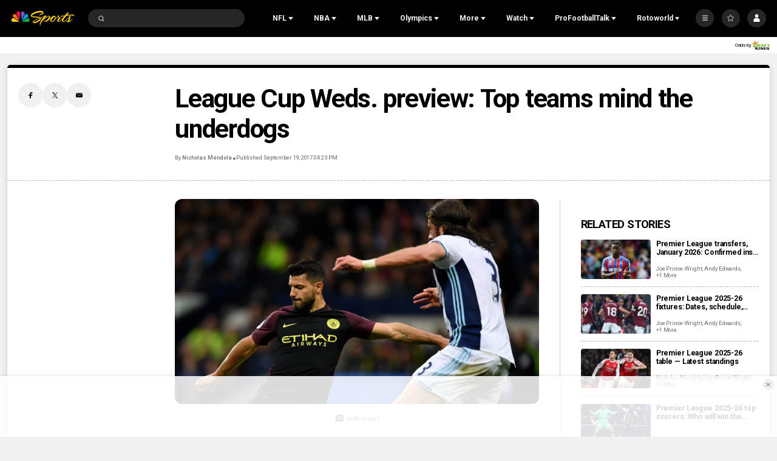

--- FILE ---
content_type: text/plain; charset=utf-8
request_url: https://widgets.media.sportradar.com/NBCUniversal/licensing
body_size: 10800
content:
[base64]/DkabfSQJHXYZebsAnzkZQ7ixu9vZKucw71h0Il1Rp8V3lR2eFJ7pO4q/hwUCbo4N+7M3o2c+bWzA5qMCJ2P/MOClRwReGO5VZ1LfN9OtdEF8P9zOCILqrAno7TiXSr6tXDgo+KpUQXtrf+sByXlX9Y7RIrgD0XvrCGWiDbXXcZEVlgIaC8JXC3epWcSFHZRIWHftdjugGbQPpaCfmWtbRhIsnt6AnFnQtMwEimKPDGpyLZmcGeU8ux36/z+Fv3VumZeRiHU4DiiV/pMm6SomB9fol2x3vYPgvVen8eKNPpBj3sG49Jmium0phv3yisDSKi2SzklmLhRwkyV1drPCiTIPY5+b0gc/yD4JU8w+CJTfPjAihexjniXv4HFPUeSrSbsjh3G/hx6lJKM9MXWjOJoF64FsUUqWzIzoxa3cG+YhYcRX7RSDrP5oTtVFhs1fmtgrvEeJCEquYdRY56yEg+rUPouXNuD4Ez/LrxudolIFhSQ2HLmAOCky/6xR2qKLbQe59zrY946VFttBiHtF5iwNpxcrqCMTwjxB+nCnwjm08+kzlZ71Ck5KGCxVUWuEmz/8vTqwVO7GZxdq3B8QESb09q/[base64]/[base64]/8tLMJ0qC8yKRLlEMnP4Kj1gbJDfWqhmUsYgibEc910GzFbgEm7//c3JJ8YVoaMjk6+L3aHjG9zjoglZwIjA8rjZGQzP+AtXbL6HoDJ2uHguyNjyGrBauSjWZgk4ud1w/7nddnLPEtqJuYzCH9UZGFf+A7iCR3X3EHkeVuxucEMV0WPgJCBb8taTH3OfAnwQWqV+REZB1L+NU9ABvKtf/DRcmJnAHRmTj/chWQ51HDTvhM1YpuhjxzGvpXHIRAvA1LLqooavunA0YgFr40E4+IHr1VbdGs5Ztgu+AHf4JLOhs04OZcPLujMYHWDBmyJIX1yAaJW+nfYbC/qJ3VfXoBIMsQvXd1VqBU2OL57qy6tn6L6VWtakXBM1FyH+zK9CY3z6S64vWr/TZSdtSULgtbn6wGjtWGmTHyj9rkTuRTNyOIEsBR7vnFg+7ZLDCmncBjEXVpT/EIQZlaGePHruiv+SNxj/FTbmegNzqQPcBIAVC2hdDkKXkAcfOmuKb2iBIY6WGDbP6n056FBvl6KItFcW8RGx6/RVlrmP2GYRI9DsCljb7bHT3crXQXFqfj7CjLRCWX0hAE4Dph9a+CSahfL5qYXicVdbIfAgmuvJ+SsbF+Hlt4/up7moBfxzAJzjfkxxj1MSJKf4F9skGGrSOApyjI2Rp/0rXYY66YwHdcHCQ/EWEjUZMh4E4Ns0U/ftx+doduqXOjqK/crJiwc9JL0fU60khocOyRd2yFv7kq7Q21nIFJPIA8vws1oCeuizeYDKRqdXkXRQCsas/G3O39QtXByC0R8VcZj+33cfSC8GN/a0fX00bZWZdNNrQvSt54EUckmg4tDKqfm1/zRfwxVDKeG8Ls96RZIn5zn6gMkeiFFLSv3eBT/QvN7g8ZkwLonjbk3aSbJTFWul//5mdhvZQETAnS8T0jqbVjr88vqTCGfZF+agGF50YGeJMrSqXr39unAxplF4JtHUc2Om9lLRsUJ35zsQ/N9UH33q82O7TBEvpjx3ZFrgq4CzvYYFbH4Ob9KL+icVE5VzAsJW0QE5YNocIxRvbeY+8/Se6W8utRoHaM3NNSvueBgjH0I6y+W1vg/hDKqk1QNHrMWCsa+XcVmcqYJ+XovAAopUjcr7jfuqnlr24v2lCMvZX0vg/F5xYQMNyTqVLGyOrptrLjOc3OlRrqRccMcnAqXTWHu+FEbCJY+3CCEdSlxgBKJmQjCThHcetqreVM6jQOLjDmefd08M2lQXTxHMQED4wvZW3FWJZ8WB/8asRJIpzXhqLn/kKc3D++camlheYuo20zMPxCAA6l+HSDqFrH6XyGKdfzZJLhhcbcygkYGkeQNOGf91uhZ25mH7l+jVX/N1oTJWPvMoVUAX5rKJK/as2Pe+oMIUvwUajZp0fqUJsvHy4X4jclYcKcE3NwXk9DIOncLDXINr3/4A15c8Hx4vfks8eqAhYqYbflhD2N72alW08vtyF862/o3oRInJMV9whpJXpYhtcKBEDng2WQfe1ZWcXuDLLMDTM4mRZha1xLR3v8q247OwLGAjPzRlLqdZViptht/W6tR6Wo7V0zs+5V0ajaqepDBP9DQLRl4qD66TOqBP71bmCR8xeThGOil/[base64]/FGagRujqY5rqXSARp1iEW+l6MqnuRgS+MbBI/ziMduxB7V/HmQzZQ230ZUVmvpahx40r9aFb3JSOD0kmm9HpXMdVXrh8wx3NAAzAAQN/wOVrvMEtg5vpBkZwp9i90a6yFTOVTWVxKgNijHTArgng9qWmWTZrRTMroD8BMEMkamS/T1O8QslgHEG/afhBx6rEIZHiEnFW9ltF9fcCc5dH45Kn2KMvEN4t7Eu/KYyRoLUUkKgAx3lG+oImLUcHT7z3Fnqj4fR/IZNpqGIfBrdj/AKbT5IXIsfsqSxVZnBIQvz6A/ykLCbkqo15xsScL6+XjyRkgXr8iueX0VK9JVMLiLU2F2tSkxto7AyNSJN9ny/vW7F/CYngx5laHnV2f4ukrziPdFZ/sIRhPDb6bdeNf5NVhJ7JSw0goQi0JWHyvNXavX4AtF8JNULkUKEGn5skswTpXQxuTPMrEspmHI0NEPLJu673y7gJCVWFRTC3UEGhhChSIruslRpal7F4j+W+e+d8Osl5U9PCHD17aN6oC0OWsYrPINUfd0gDMF53dlhJLvgHZWrn88rUBdBNtHv3wYDQxOg/aD+EQwdlOYyTTZnbMdHIxV+/lZ+ufVwpN3L5GN+o665VcQujrJ8O4yTjTdTigXwK/1ijmcjvLFbjEFiwqFaBPRK8B9LEiyA2On/pyFinbugaU/BXpf6bWf7PPFH0qKaNktP63qeAXPSvxRpgP35jKuyE6Bcyz7oBI/6Yp4wNZTECh+rnZ8tx4dHSJUM+WdLncmAEbF3H1Y6CPQ5op3BwglCFuY1t48BNPjQJmO9UVDngpJkIYvxfhfGPDsA4/[base64]/v4fE49GCKmvIwiNAOhOoxY3aRo+TEqgmUoorOh7eBxFw4OhPTOpahx2/SqgPngaDHqjd0juFOaKfVh50rI4uCLTS2AobI2K8kyLWkQfzpZTKdzXVG7vc9Yl6bGEYcUO0T3CBLSTO2ojys3P0j5SMFpvlQanWXFAXbcPgTH/77+dzcCP3OtJVd8E7G62FmbCiv+uX5lEnythnC2WZ5aOvLe+YKGygQV5tA+4mWAvnL7j4jZ929/t/Zyytd5ARltTgwJcUsxZfnXA/GDzC3B0UQn3XK1VCK3LIMSMWbFWtG5g0vXu8qv87uOL4Cx9tSIvjGY16GtpGShEbeUS9bvuPxwYSW6uXkdDdZqCylpN46K0oD2fuK/iW6SWtCNSj5rgKaRCBe9D8JXa0Hi1oUuyF36j9iCVBdhH/[base64]/02C+SUh2yjqCardzjFOp122KqL9oDXcjBeDl9bMaln9h52nbngx4elsYrdN+VipMkpgvaDA0dSJgnYNrnUlTRwnPjBt1viisqIXb1kEnLTy/My7nMPXYw9fSgoH0C9WMCaXnEOUXOw0y9kVGjJ0nz096Cnn6JzD5L+mHQOgzMgbtG/tjUGRA45Cpf6cVoCrEtXWiyoDc/ixIG3g3jMfostr5JmVP6qNopHkjM1soc9ZdpXGIfG8vxZoqO2u+qJuBjhY9WWlgXFkPuvX8Bkj9/mbLveScxK9y21ZltLlOBrQkZYmldxkPwjUTIubjRoilpVpPGlZT4NRPEtOyFDHP+AxL0wqfkk4xvINLOA8crc05IQQQwrUGx0pcF8Ukk8V/xDF+9ekecYJqROzO//29dq/cqWflVsTYW7MqYuKg7elTmXXfZH6i93JULp+DZhi+1tDHyBYK2JXYYOFjxb2GX9fF3zQQR3GNFCSIJRANTEIptJvIOBh/Xb53Bc8q0nkA+62FiSjdAzDv3HkOJUCnttR5bV//jDEak7zDaKJ672BqwoQLAwF6TaEtn5M5siqNE9lyFO1KdqDJQ1fpp+WC5OR9wWXetW/XSL3A6gvrAHWGlfIDZ6ZyE3vlc+YYg14awnqRn7bGS8oH8zPR5yU6ygYNjgqnvkE9zHEpTQB3AFxqAruUsJtRML4u00LDaEOD0Op0mn3P9mASbO/j/swhT/[base64]/go6vGqCChDoG65rWHLWhZz73thOjhaPEP40naUf5q5egnY45oo1Pk3RyGkLiieK1P9EebeLYKT86fTPfeam7lsOAG2v/twSGjR2xgKmN+1g3Hos77QqSgcd1UuEWPKEBWFfsYm/JSvgdmlC3dPnjiIFyty/hgwhEnynXKQvGZh7U2wKYOU4La2k1EszPnsuuRARQ/CXHryamgeKL2NaC5KXzKDfaXVTLum5UT+iLEpGV3ZqjgRxYFf9UVryGySd4ws3nNmX+u5vfa/HJabexGaHJAQKyehIDEAZRjYA+5BJfzQ+1hUqefXpD8pAC7K3NMABIr9ws/c+6Z6mgB5cBoz8FbaSfDJAZbCflLQeEHhpG20fT6kTl0+RkBKoL8yGhCcr3k6jiuyE0IWZQ1o5EOjm35WfcMzKJ25iHDTb3u6phrFF8P10zj+Uwzr2g5T880CFUHNIjumZ3JP3k1HpYNdaEkMTvlkOBmgE3/6PX8AqUFMa0/8dR/Ws3PMUpGuBOpkaoiisiT9icVuUxytNAE2MC1e3tc/efIKbaWjQGuNg9NIRpuDZWmSkSMW2jfZsnE+c5kydYryYsmwt125+CRBFywNhPXJjY1jqbcIJH54cIdTmo++mFY+E1StU+Tsf8s+HP9vuYMvkYtFZvM5A93lj5r1ECzWr9bAazqewUTuAeks8huOGtjkjLR6V2AhKskA0FLCI0iGh/af2WI+ajAJDevoZSLqjVTzHRf9Wb1ze1ejBCEzGKPlqQVZW9CLZ7lA7eRCnt9C5x5iZ/KVC3bqDBTJ7PNErw/Yr+Uv7wZ3r8MpjMsvv+Jr4pHs3J+mlaBGe5RGV7xIvGRiK0p3A8Bej3JFGXX6MSp1Zk+NVE4YGpWrPkUnCgRp+dLR7mPq9ec6GBt6bohaYrEu7lsSdJ1N3ATB9cv3R7GvRzeH98BO6crHJQHnnT1CqxeVAUf9sK+JGgJvkpbpDQ2n45/WprqDPHmGwqbpCFm+OtUBBfCkbLtiGPQ2TY4NXhb1O4AhQV0DBgHWg/fxHVuVtoIXQjZHb/Jk/eCDge+rFeNgwge/J5wUStvMlBRqtk8vDK0vH1l+3u0h7qj9riQHe17CArJAj6MFkEEmuOM9fbxPF4eVBwxjnpj4EcXTobtjhvNKl+yIUjuM0+CwBkjY8jidderWly0wLrWLwb7kjB5ozPIjI40iNTVfe1D83EEEw4AD5KKKH/WOwiJZxEyMGjEKzrJdSqRBrJMs7+qfYywA8gPRkT7dmyRcg7bZdX4nJ0BVoVFX7dwb+mWx0UIHRSkH9nXiCoGLSv4qyiAqVXAK2khTm/F+MOa7hkm8XaNs/+qzGfm8xZp0U1an+x1t3ed77+YgCE3k43MfMS9VJ4lXiw/[base64]/[base64]/joCUU2ejZKIGr3w0j41RDolV3crFGTda2AFsYUdykBO9Ed3kb1lTdfPa6jZiJqbKZapLy/qGKiTafvJ9AB6hWyoe/mDSbmBWXsKO3tBfZwizy4QhJalRP1VoHPt2E9M24/wfQPNW/wxzLhVTfNI0JnH4o3m/gzASImctT1PWWwJIM3sbs4d1CNccy3cweouQSNu9J9XyqS1nV0aYa5G/[base64]/ajkwFXPSSLExdNHr6Pn1xwBMsv68zPBwdjtvKvapFKoe3Fr2qPHf2KeCE5McJv1F4442/[base64]/24AQnXuwM2YLVzUeQiNwrLdT5UUlj2SJ3h6KPenst/VI7CrWgNOB8flVRzzi3unH7QTADNfC2FQ2S8PmYng/It4O5vIgJtXJj2PrF8BqHcKFD+Zm0s+JYaHyjk8exz84CEtvdquF/7QBixNXjZrR0OHaLTXZ1KPINDw5X/8a4CxoD+cc+cwdNiPJfEUI8B7Z+BhxhcKWowcaR/ZfX5Sc6nmpwcWp9ZmqYLm2hljXV8qpJIUpmIV6NU+gYIdttA/8/lgoAkZ7RrOjsOduTQhJ/TCoCAQ1rDowbyV/OfECk3JmkxtR0e/egZj/7UHUASVwup6Az/pcLw3NfKNyd/zjQ1CxHsqc27Fa6FFoE4rvLFi0Em4XMQxMl3oPKe3OEulB8Db805s77ixucLBsizwOZnq189aSK/hgPj1uS7vL9OrWgw9t4aUNTzd+uTDvyl+XKyXFYDato8uNIddp1M3/LwkjBxIelzTlkz1wnGQuTe6epP/aHA+qx9m8quN5pWbBI3WrshpsXQ56g6jup9gaip0JAtmcJX5csPGgNbUkmjFVO71WtoS7CTY0HwY6jnAYX2o+mldmdh8gq7ThrsrowksSXwMSuWQ+EcbLFK1Qula5vYMGl7HSh43h3gRWUFBpRIPhd9gAi7RgcieEId2hlsPGFGyKOGAOC/sIsezgwHweSPrUWYWh9z9/Fwu7X1jtkP/b365uQw0JQOb92CNNO8CrtGPX/1qLbNrKNp86Uo4qoPSjKbMy21oRsSUwQos6gpy0zYvTimdnBNnB2E+Ogfd6nVhOeYUTkanDot11IvmYs5+Qbpk/[base64]/JnMiD5Jh0A5L9xe1NTXIZZsCRiIVrvQPs2ldApbL4pJX1kC0hcS0Qfoj4kkw9Ncm4Oy+gneyW89k9ioFnrv+NyibB4lXOe/rlxvqenEmOuZco+ZyJ819faDBdIdTtOgLLop+97mnruRSTS5Pi5pWsPMDivYyg+V+He0UXUpWo8HJNShrA7ctgpY/vX83rxlFgtq67HjcsUCU5ES2F6tt4Q2Rj8fmiF6wHr623AfQhUZb+6g+1QfezhIZlsRwNj+/irOVQv79h6nRlfJIojCdz8rrzO36oz4kfYcU2kmKgCKMqI1lNkiikrvFinQpJz9x/hCowngqA49+v96fYb5E+3F1LDZR5kXxCTXLBxpwoK6NuT7pROlbYNUihl+n3I7/R0H4dU2spqsPz/HLrzQs706O9GNzQaSh2i3B+/C/lSi3YLSecup8ogErEtDpliU4Qw1XWt5ZbvYLHJ3a+803Q0qVSe6ahMUcAWD4Io8BtA4IndCRVhd6eqyP/QQQ8QQhhPqc4wIAeGUVU7frbBo/N1x9KoB9K7GfeSz3U/M8TU0cF1cRideh/CJpYGzWPnKt4Lfnvz8NbEKcZnQEaQ5np29RM7MKTB4mWtck7ZKe95UhiGHnuoeyjVSQDGHShDUeHERdyiIjfoGbPcll467iC/F/jbA/sjr7jC60bQB/2a1ut9akzoYwfXUs/+8kekyZY7wT7HcFhLYjEcO8UrhhHpt1tVjhLQafkkpMbYiTmjd3GZHnYk+ZyjA2pfxReeaoHZAy0aE8oLM36xIvDiF+XHWZ9rywy+nEcYngHUXXMuJwo8V9En8kvabHbXG9+28EFMn8eAK4j8f4o/cbMiwSOl1+9XdMOdRBa5K89utcDa5frMpypkwwn8P/Eb46PidZ8E8YPkia1cyxyGHlZlQMwWJbmV9GdtcPcI0y06gH0QLzeYZCBIzc2njGVKEXZ+dLlSwNNEQ45k74sfbLBIgyhh5nHhx/AKgm7BprZd7IwTAOcM7GUX79d/wtpyDaJokoYyskym9A4OFHNE9tPSJpH6k8hIuA99vUJk2I3A5MhMyjuMrnXHdPSU1tkF2PxqKh7OkRJRxYA88NMpeC0ErTwFxkITGj8c0ECGfqiY7We9fFl3BTG9zWgVC16xLbRhn780G8Pn104BuvydRn89In5RNP/9RAqhC245HUX573qmgmRS1o26xDpMdKM6tzbxzLpZHsnvuw9fAc4s5p5bmbpRqprsJ651VlQZecM+SWmxNqdAL/gsRhrD+0KCF4g4kTwOt30UdG2DZFHOcsnYPtD9FNDvAP/VJ0p9BlJHe84Ju4ejaFdML8kyXgX2KO0EsPoYHbP7nWsmJofwdnOUKVYi9y1LV+34cEM/GoSdlB8FLJaNK04EA1leKEMf1Un2BvWNuvx533WxUYvQLS/FcIWgdN2W69Be8kiR/TSS08pFEuLUmx6MmdURPlypOFqdVAQAQVEckQcbfS/Bdtwlc0s1PhLYyLqgx2lbj/Dl3KlmWP9mTRRHlODMRttO46b6KSbsgMYuWwjvkGALEN6XExVLmEahC27GzbYNHOFUM2OPYIT3xUom/Gq94fGVToH0ak/EDrJSSZcwumpNgUnoCS71rj54E/KyGR5c30LutBYmoCqkqnsggxW2DoC58W0Xn4sPVM0oGB3r/V+hhh+PNl0a2PVObWR7rb8IXjEeW7r8ZqtWlZcrJt0nhzkt6CuJNXleqqBHzuRFGZ5upod80U9v+0Jg2OarDsOMtwPyCctIoD4SrxZ7KXG8tGMWmOR4NJ8067rplUvAl562fsNycHsysBlm2ssgU+5JA2KOSCZAA/n1XB9Hu5BUKmM/7YcdEq0XXztXZmrmtFdgvWkdR1lWI5zhoXvb/kB0QZiDsNf+Wo4iS672Bl6/Xw6K7/plCHtjRIbAkXVGg0w9cHOApTNzPbromSQ1L8012JNMdMfLqCaGzbHggi0sJksTIgbJopr/HbS+6RWmZHViMwD9YArwGw07rkOfe+grtjMjpCRhmhuePnBzfmW0ffbn5ncCiFl5M/EHy6NEsTjKTnP0bokdHj/qRXrAe6ajUe4rgDLUOx6KhcWFQFVRAcd5l/OIJoG+rl5F5YeiTqkPpdUbEIlJQ2thZipxpFWoLTucSCAIdcdqueSEnLkBAuSNcl8ljf3e1/2oEBxmBUJ4ogOIdMsqdmzcu9gjmqK6xjYmBH3gyvycc5uOy/rBZGOC45sk7ehtSK/iaf4kUP87Sv7cTWvZepU53erXrsF9Od4dkR1e6/68U7AVP8DbzaYycOg+0V14jjPkGXFlCqlwX6tV6HyW9XLsXnLkhQ0OYsjNKLaNhUbCNB8Ef7nZxVdpfiTyV9DtIGgzKOEoL5/uuDFmxFwCiv6taH2KSZJoU4DzsVZYvyNE9YpR9w2eMvf3hjXY6Unnza57iU9OrdU142kDxG8lYpUIQlIrluZoOhxpKh5jTe0jaCjOt8owMBaLN5AXFZU7qWel0/bybbhHxNjICaMYhPtw8Yy3edQZ1VbqVtSYTPQbH4yQktC5GklUf7TraRBTFS/Ne2BUjNsK9vFY3O9rGwCKxA33e/x/IXOw15SDjWmbNx0h/ZfOi7xgN5zSuCmnxKyJzmBMBsNEt/O6fy5mP8VeNmZkY7wZhM64s1IVC9GFrjTsAx1IoFkmF7ltd+96tfwQsNoKM7ugukyVhHoL0a0FnligI8sAPdgZmnHhwKAn/AvB5wA5eiFn/TjZU0ZG6OTGJStEoGKtzIE+yx/ovc3JBFzGoZWu8stHE/vQqRrWn9sjEErTj0Nwb/kF41LMJAjonyfSdm6Cz2YJK71rkytNoaYs1e3o3nf/qRYnMUpOOl3sGUlkcui4hhckO5WA6AXT335wH8t1Jx923m8r5J545Ra22OKMLf1BauGclOQ/CgWEgvuRcTJrJels2CA/wMApRzuf/KZ4jSXSaEI7Y491i1+4JR1LLr9vNno4o9xuIqYegBU+Bj8i/69cQWDX5TDPWAxFppmyae7BUdgVR1YqXypNlRaMy3XRJKQbkEuUcwQn1BtgrfuVfVAFE5wDP5D8feMgXciN7d+/hIvBnnMbUamQJKucFFXigIL8TCF6ls80I9eL8NPuParXIZZobxucxzMgTzvcfZvG6KRypJQs9m/0uJQ0kxXE1311vYJxjpr0GBJYG8u2+GApJAE5ENps3S3MZ4v85D7uEgDZGlMB/FjGgS/JrOvl/lBs1JIkgRMQP5LwsXoCYbdLBiT+f5mvS0WoPY3nCGqb1xfUk2/[base64]/Wil2CdRFo8QKxC3lDszetC/+Kr55HPXJxWL8ZMI7a5wR4fkFJtmNr9XQQBDcThfRvCL+5REQkU37UHBvcnESflreK8C27DlkL1HDezKRLHA9TbtheuNAQZ4sYuagO6DsyHD955LZYnzWA23UhniDlRw0/2bPycyo/avcqHqG0cVIZfT/DwEXKrseTN8QIJQkfW/QNb7VC6SOOWWbB6Aq3GDdx5vdlpZ4ZqROJ9nyihsNJbk2jry7dKKR+Mvhn9bQ5jz/CFGlWwQSyckXTiv9DKMt5rCRuItg5A+r74AwlHSM7oDGmNyDqDj678V88fe9/JE2Oy+YOd3+4+f05VxbNFPfgD0AwKc5qboTWphJBx3C31zsFjjDUxDvxclP4wbqcRmkSRZ1fNykfkvrgWGoJ4rcDcbyE0yfSCvbLvM2RmSVJewrOp2o/TsOut5FhisAYQbFgaatr5sw4FJ+/3TWPreyUayd7X0EZMGgWESApRFyUE2eJViRJJX+VoebFMkTnxeU3euBUN8QpbdycxxrGw6M30/tPTSI8bT/phVYTsAuZYtx0RVlFgP2DS9FogayBpOt16I8OyZ//UpwMFg+W4BUh/LTM3bfyaggzym0ye8Gw2TYUyL0+3nY/802sfBGToK2aiGVGajLeSULhxQ23vb601H/ePc1DWURQJl5dadOpC15vz/kHdWqi3Jtg3PNFH4LBKAbi7Q4LBK2gw/l5K24z/BB74YaGyKYg/g8dZQUAr7SqQ4ZC7UuKeq43+u0drOi6cNzZX2lSDOcE0Iebt2GQtjwDDMw7HviP34kD4CFir/25oso1HJk1LsgfeDbdYTwOkcm6KNvyOkVnqPB/Zep+MoY5060oAv8g1A0JoK/Y9p+gBQxCQYXtTpA8LtPgZ0f2GR6WXGxpoy/PQEObvIjTAmAspy4DVH83WQ1tszbL3u5ePmVAVIH0ioINcKFOFAAKogylIIbqlS2fxcO3LfEguo2tQ3pyrS1wpYodTx3N9UoKTCoEgVB0pktLig1m/hg3wX5kwdpLqrcwo43WnSTQGUOEslhxkXFZfugxoeKv8/qmzIcCf5LJgBQO/5BG3EMNKciOxjG8p1tGgltLwmr2NDmAt1mqXvY5lf4mvJLHU0wE4K3OXgbsVlkPsqoFjR/VToySN+Xbh+iC5VOF8LISoNwLI6Mb2vjiLnF8JaZKJarOeC/128d1SdwIer/udvviXa3lObIBKb2slhc7tvxDVu7GFlnnWYHbn78I+Buc9aHhs9/iAbG6Xb6wJbznZTwg5cwOSOQhf+3wz9MhtmVVSEE15d6SeoJYVbCdwO+ARj/wqIZJ6uGlvFT1lBRThK6xC0u/Exve+9WOKu4GciZNYeadxOHtNosys=